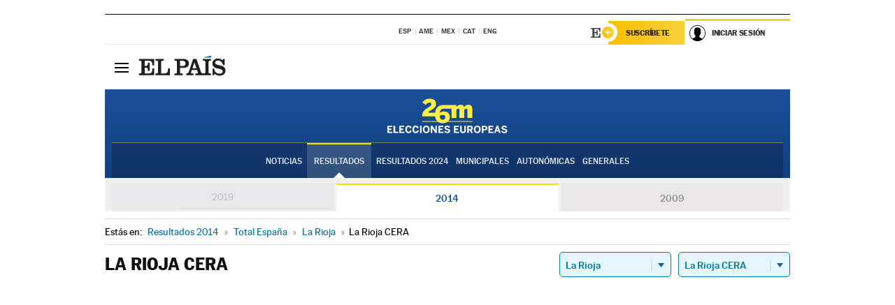

--- FILE ---
content_type: application/x-javascript
request_url: https://resultados.elpais.com/elecciones/2014/europeas/16/26/999.js2
body_size: 282
content:
EPETjsonElectionsCallback({"porciento_escrutado":"0","votos":{"abstenciones":{"porcentaje":"0","cantidad":"0"},"blancos":{"porcentaje":"0","cantidad":"0"},"nulos":{"porcentaje":"0","cantidad":"0"},"contabilizados":{"porcentaje":"0","cantidad":"0"}},"ts":"0","tipo_sitio":"5","convocatoria":"2014","id":"16","nombre_sitio":"La Rioja CERA","resultados":{"partido":[{"votos_porciento":"0","votos_numero":"0","id_partido":"C000002","nombre":"F.A.C."},{"votos_porciento":"0","votos_numero":"0","id_partido":"C000003","nombre":"PP"},{"votos_porciento":"0","votos_numero":"0","id_partido":"C000004","nombre":"UPyD"},{"votos_porciento":"0","votos_numero":"0","id_partido":"C000005","nombre":"M.C.R."},{"votos_porciento":"0","votos_numero":"0","id_partido":"C000007","nombre":"PREPAL"},{"votos_porciento":"0","votos_numero":"0","id_partido":"C000008","nombre":"PACMA"},{"votos_porciento":"0","votos_numero":"0","id_partido":"C000009","nombre":"PT"},{"votos_porciento":"0","votos_numero":"0","id_partido":"C000011","nombre":"C's"},{"votos_porciento":"0","votos_numero":"0","id_partido":"C000012","nombre":"PSOE"},{"votos_porciento":"0","votos_numero":"0","id_partido":"C000014","nombre":"CILUS"},{"votos_porciento":"0","votos_numero":"0","id_partido":"C000016","nombre":"P-LIB"},{"votos_porciento":"0","votos_numero":"0","id_partido":"C000017","nombre":"CEU"},{"votos_porciento":"0","votos_numero":"0","id_partido":"C000018","nombre":"ACNV-BAR-PRAO-R.E.P.O-UNIO"},{"votos_porciento":"0","votos_numero":"0","id_partido":"C000020","nombre":"I.Fem"},{"votos_porciento":"0","votos_numero":"0","id_partido":"C000021","nombre":"EXTREMADURA UNIDA"},{"votos_porciento":"0","votos_numero":"0","id_partido":"C000022","nombre":"FE de las JONS"},{"votos_porciento":"0","votos_numero":"0","id_partido":"C000023","nombre":"PH"},{"votos_porciento":"0","votos_numero":"0","id_partido":"C000025","nombre":"EB"},{"votos_porciento":"0","votos_numero":"0","id_partido":"C000028","nombre":"PARTIDO X"},{"votos_porciento":"0","votos_numero":"0","id_partido":"C000037","nombre":"P.C.P.E."},{"votos_porciento":"0","votos_numero":"0","id_partido":"C000038","nombre":"PARTIDO ANDALUCISTA"},{"votos_porciento":"0","votos_numero":"0","id_partido":"C000039","nombre":"D.N."},{"votos_porciento":"0","votos_numero":"0","id_partido":"C000040","nombre":"M.S.R."},{"votos_porciento":"0","votos_numero":"0","id_partido":"C000041","nombre":"MOVIMIENTO RED"},{"votos_porciento":"0","votos_numero":"0","id_partido":"C000042","nombre":"PIRATAS"},{"votos_porciento":"0","votos_numero":"0","id_partido":"C000043","nombre":"EPDD"},{"votos_porciento":"0","votos_numero":"0","id_partido":"C000044","nombre":"LEM"},{"votos_porciento":"0","votos_numero":"0","id_partido":"C000045","nombre":"PODEMOS"},{"votos_porciento":"0","votos_numero":"0","id_partido":"C000047","nombre":"ImpulsoSocial"},{"votos_porciento":"0","votos_numero":"0","id_partido":"C000048","nombre":"SAIn"},{"votos_porciento":"0","votos_numero":"0","id_partido":"C000049","nombre":"LPD"},{"votos_porciento":"0","votos_numero":"0","id_partido":"C000050","nombre":"ALTER"},{"votos_porciento":"0","votos_numero":"0","id_partido":"C000052","nombre":"PRIMAVERA EUROPEA"},{"votos_porciento":"0","votos_numero":"0","id_partido":"C000053","nombre":"VOX"},{"votos_porciento":"0","votos_numero":"0","id_partido":"C000055","nombre":"IU"},{"votos_porciento":"0","votos_numero":"0","id_partido":"C000056","nombre":"IPEX-PREX-CREX"},{"votos_porciento":"0","votos_numero":"0","id_partido":"C000058","nombre":"RRUE"},{"votos_porciento":"0","votos_numero":"0","id_partido":"C000067","nombre":"RECORTES CERO"},{"votos_porciento":"0","votos_numero":"0","id_partido":"C000186","nombre":"D.E.R."}],"numero_partidos":"39"}});

--- FILE ---
content_type: application/x-javascript;charset=utf-8
request_url: https://smetrics.elpais.com/id?d_visid_ver=5.5.0&d_fieldgroup=A&mcorgid=2387401053DB208C0A490D4C%40AdobeOrg&mid=70525201309233841347188079910541097525&ts=1769278252509
body_size: -40
content:
{"mid":"70525201309233841347188079910541097525"}